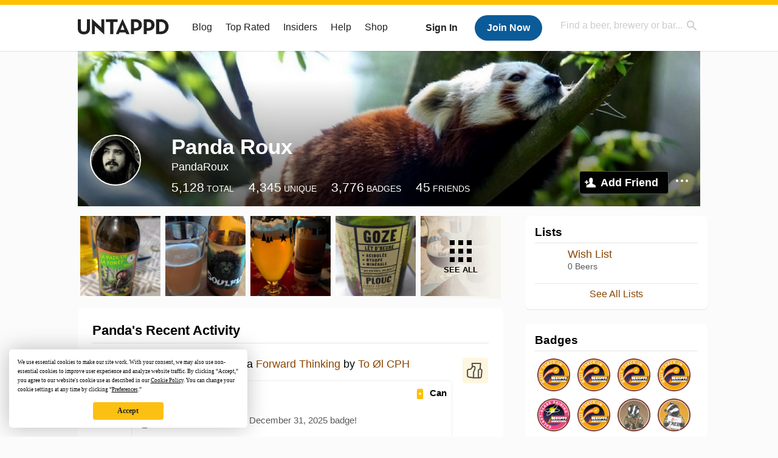

--- FILE ---
content_type: application/javascript; charset=utf-8
request_url: https://fundingchoicesmessages.google.com/f/AGSKWxW_VJhJ-lmacQm79Us-9AEMr56iPjU3-31unZRA5AfT3WTVv5Jvv8Q4Yu672EW1bTQtTIP9umK2UW0NcQfaRXyJMm52cUMKhVslDG-dvqq0DjYSpKhJlr_bo_Oena8-wWwpTfw_16A9QpQX-GrDwS0qjCzB_Cxts2RgC8bfUx2Bohboo01pCUF1oSYT/__160_600./advertising02./ad_server./big-ad-switch--120_600_
body_size: -1290
content:
window['8cfb1725-2b2c-459a-8d71-33959b6a41cd'] = true;

--- FILE ---
content_type: text/plain;charset=UTF-8
request_url: https://c.pub.network/v2/c
body_size: -111
content:
09a753bb-429c-4335-afe0-062a03b88219

--- FILE ---
content_type: text/plain;charset=UTF-8
request_url: https://c.pub.network/v2/c
body_size: -257
content:
040824ff-a873-4ead-b199-825c205b5c81